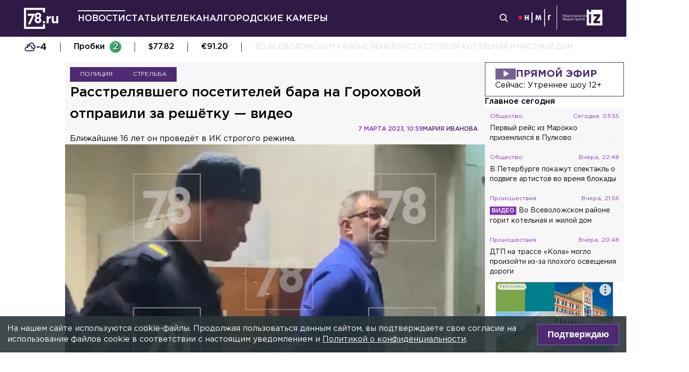

--- FILE ---
content_type: application/javascript; charset=UTF-8
request_url: https://78.ru/_next/static/chunks/930-19aca64fd7e36bb6.js
body_size: 21624
content:
"use strict";(self.webpackChunk_N_E=self.webpackChunk_N_E||[]).push([[930],{88388:function(e,t,n){n.d(t,{Wq:function(){return k},ht:function(){return T}});var a='input:not([inert]),select:not([inert]),textarea:not([inert]),a[href]:not([inert]),button:not([inert]),[tabindex]:not(slot):not([inert]),audio[controls]:not([inert]),video[controls]:not([inert]),[contenteditable]:not([contenteditable="false"]):not([inert]),details>summary:first-of-type:not([inert]),details:not([inert])',l="undefined"==typeof Element,o=l?function(){}:Element.prototype.matches||Element.prototype.msMatchesSelector||Element.prototype.webkitMatchesSelector,r=!l&&Element.prototype.getRootNode?function(e){var t;return null==e?void 0:null===(t=e.getRootNode)||void 0===t?void 0:t.call(e)}:function(e){return null==e?void 0:e.ownerDocument},i=function e(t,n){void 0===n&&(n=!0);var a,l=null==t?void 0:null===(a=t.getAttribute)||void 0===a?void 0:a.call(t,"inert");return""===l||"true"===l||n&&t&&e(t.parentNode)},s=function(e){var t,n=null==e?void 0:null===(t=e.getAttribute)||void 0===t?void 0:t.call(e,"contenteditable");return""===n||"true"===n},c=function(e,t,n){if(i(e))return[];var l=Array.prototype.slice.apply(e.querySelectorAll(a));return t&&o.call(e,a)&&l.unshift(e),l=l.filter(n)},d=function e(t,n,l){for(var r=[],s=Array.from(t);s.length;){var c=s.shift();if(!i(c,!1)){if("SLOT"===c.tagName){var d=c.assignedElements(),u=e(d.length?d:c.children,!0,l);l.flatten?r.push.apply(r,u):r.push({scopeParent:c,candidates:u})}else{o.call(c,a)&&l.filter(c)&&(n||!t.includes(c))&&r.push(c);var m=c.shadowRoot||"function"==typeof l.getShadowRoot&&l.getShadowRoot(c),h=!i(m,!1)&&(!l.shadowRootFilter||l.shadowRootFilter(c));if(m&&h){var f=e(!0===m?c.children:m.children,!0,l);l.flatten?r.push.apply(r,f):r.push({scopeParent:c,candidates:f})}else s.unshift.apply(s,c.children)}}}return r},u=function(e){return!isNaN(parseInt(e.getAttribute("tabindex"),10))},m=function(e){if(!e)throw Error("No node provided");return e.tabIndex<0&&(/^(AUDIO|VIDEO|DETAILS)$/.test(e.tagName)||s(e))&&!u(e)?0:e.tabIndex},h=function(e,t){var n=m(e);return n<0&&t&&!u(e)?0:n},f=function(e,t){return e.tabIndex===t.tabIndex?e.documentOrder-t.documentOrder:e.tabIndex-t.tabIndex},v=function(e){return"INPUT"===e.tagName},p=function(e,t){for(var n=0;n<e.length;n++)if(e[n].checked&&e[n].form===t)return e[n]},y=function(e){if(!e.name)return!0;var t,n=e.form||r(e),a=function(e){return n.querySelectorAll('input[type="radio"][name="'+e+'"]')};if("undefined"!=typeof window&&void 0!==window.CSS&&"function"==typeof window.CSS.escape)t=a(window.CSS.escape(e.name));else try{t=a(e.name)}catch(e){return console.error("Looks like you have a radio button with a name attribute containing invalid CSS selector characters and need the CSS.escape polyfill: %s",e.message),!1}var l=p(t,e.form);return!l||l===e},g=function(e){var t,n,a,l,o,i,s,c=e&&r(e),d=null===(t=c)||void 0===t?void 0:t.host,u=!1;if(c&&c!==e)for(u=!!(null!==(n=d)&&void 0!==n&&null!==(a=n.ownerDocument)&&void 0!==a&&a.contains(d)||null!=e&&null!==(l=e.ownerDocument)&&void 0!==l&&l.contains(e));!u&&d;)u=!!(null!==(i=d=null===(o=c=r(d))||void 0===o?void 0:o.host)&&void 0!==i&&null!==(s=i.ownerDocument)&&void 0!==s&&s.contains(d));return u},x=function(e){var t=e.getBoundingClientRect(),n=t.width,a=t.height;return 0===n&&0===a},b=function(e,t){var n=t.displayCheck,a=t.getShadowRoot;if("hidden"===getComputedStyle(e).visibility)return!0;var l=o.call(e,"details>summary:first-of-type")?e.parentElement:e;if(o.call(l,"details:not([open]) *"))return!0;if(n&&"full"!==n&&"legacy-full"!==n){if("non-zero-area"===n)return x(e)}else{if("function"==typeof a){for(var i=e;e;){var s=e.parentElement,c=r(e);if(s&&!s.shadowRoot&&!0===a(s))return x(e);e=e.assignedSlot?e.assignedSlot:s||c===e.ownerDocument?s:c.host}e=i}if(g(e))return!e.getClientRects().length;if("legacy-full"!==n)return!0}return!1},w=function(e){if(/^(INPUT|BUTTON|SELECT|TEXTAREA)$/.test(e.tagName))for(var t=e.parentElement;t;){if("FIELDSET"===t.tagName&&t.disabled){for(var n=0;n<t.children.length;n++){var a=t.children.item(n);if("LEGEND"===a.tagName)return!!o.call(t,"fieldset[disabled] *")||!a.contains(e)}return!0}t=t.parentElement}return!1},M=function(e,t){var n,a,l;return!(v(n=t)&&"radio"===n.type&&!y(n)||0>m(t))&&(a=e,!((l=t).disabled||i(l)||v(l)&&"hidden"===l.type||b(l,a)||"DETAILS"===l.tagName&&Array.prototype.slice.apply(l.children).some(function(e){return"SUMMARY"===e.tagName})||w(l)))},D=function(e){var t=parseInt(e.getAttribute("tabindex"),10);return!!isNaN(t)||t>=0},E=function e(t){var n=[],a=[];return t.forEach(function(t,l){var o=!!t.scopeParent,r=o?t.scopeParent:t,i=h(r,o),s=o?e(t.candidates):r;0===i?o?n.push.apply(n,s):n.push(r):a.push({documentOrder:l,tabIndex:i,item:t,isScope:o,content:s})}),a.sort(f).reduce(function(e,t){return t.isScope?e.push.apply(e,t.content):e.push(t.content),e},[]).concat(n)},T=function(e,t){return E((t=t||{}).getShadowRoot?d([e],t.includeContainer,{filter:M.bind(null,t),flatten:!1,getShadowRoot:t.getShadowRoot,shadowRootFilter:D}):c(e,t.includeContainer,M.bind(null,t)))},k=function(e,t){if(t=t||{},!e)throw Error("No node provided");return!1!==o.call(e,a)&&M(t,e)}},83479:function(e,t,n){n.d(t,{cv:function(){return O},uY:function(){return _},YF:function(){return I}});let a=Math.min,l=Math.max,o=Math.round,r=e=>({x:e,y:e});function i(e,t){return"function"==typeof e?e(t):e}function s(e){return e.split("-")[0]}function c(e){return e.split("-")[1]}function d(e){return"x"===e?"y":"x"}function u(e){return["top","bottom"].includes(s(e))?"y":"x"}function m(e){let{x:t,y:n,width:a,height:l}=e;return{width:a,height:l,top:n,left:t,right:t+a,bottom:n+l,x:t,y:n}}function h(e,t,n){let a,{reference:l,floating:o}=e,r=u(t),i=d(u(t)),m="y"===i?"height":"width",h=s(t),f="y"===r,v=l.x+l.width/2-o.width/2,p=l.y+l.height/2-o.height/2,y=l[m]/2-o[m]/2;switch(h){case"top":a={x:v,y:l.y-o.height};break;case"bottom":a={x:v,y:l.y+l.height};break;case"right":a={x:l.x+l.width,y:p};break;case"left":a={x:l.x-o.width,y:p};break;default:a={x:l.x,y:l.y}}switch(c(t)){case"start":a[i]-=y*(n&&f?-1:1);break;case"end":a[i]+=y*(n&&f?-1:1)}return a}let f=async(e,t,n)=>{let{placement:a="bottom",strategy:l="absolute",middleware:o=[],platform:r}=n,i=o.filter(Boolean),s=await (null==r.isRTL?void 0:r.isRTL(t)),c=await r.getElementRects({reference:e,floating:t,strategy:l}),{x:d,y:u}=h(c,a,s),m=a,f={},v=0;for(let n=0;n<i.length;n++){let{name:o,fn:p}=i[n],{x:y,y:g,data:x,reset:b}=await p({x:d,y:u,initialPlacement:a,placement:m,strategy:l,middlewareData:f,rects:c,platform:r,elements:{reference:e,floating:t}});d=null!=y?y:d,u=null!=g?g:u,f={...f,[o]:{...f[o],...x}},b&&v<=50&&(v++,"object"==typeof b&&(b.placement&&(m=b.placement),b.rects&&(c=!0===b.rects?await r.getElementRects({reference:e,floating:t,strategy:l}):b.rects),{x:d,y:u}=h(c,m,s)),n=-1)}return{x:d,y:u,placement:m,strategy:l,middlewareData:f}};async function v(e,t){var n;void 0===t&&(t={});let{x:a,y:l,platform:o,rects:r,elements:s,strategy:c}=e,{boundary:d="clippingAncestors",rootBoundary:u="viewport",elementContext:h="floating",altBoundary:f=!1,padding:v=0}=i(t,e),p="number"!=typeof v?{top:0,right:0,bottom:0,left:0,...v}:{top:v,right:v,bottom:v,left:v},y=s[f?"floating"===h?"reference":"floating":h],g=m(await o.getClippingRect({element:null==(n=await (null==o.isElement?void 0:o.isElement(y)))||n?y:y.contextElement||await (null==o.getDocumentElement?void 0:o.getDocumentElement(s.floating)),boundary:d,rootBoundary:u,strategy:c})),x="floating"===h?{x:a,y:l,width:r.floating.width,height:r.floating.height}:r.reference,b=await (null==o.getOffsetParent?void 0:o.getOffsetParent(s.floating)),w=await (null==o.isElement?void 0:o.isElement(b))&&await (null==o.getScale?void 0:o.getScale(b))||{x:1,y:1},M=m(o.convertOffsetParentRelativeRectToViewportRelativeRect?await o.convertOffsetParentRelativeRectToViewportRelativeRect({elements:s,rect:x,offsetParent:b,strategy:c}):x);return{top:(g.top-M.top+p.top)/w.y,bottom:(M.bottom-g.bottom+p.bottom)/w.y,left:(g.left-M.left+p.left)/w.x,right:(M.right-g.right+p.right)/w.x}}async function p(e,t){let{placement:n,platform:a,elements:l}=e,o=await (null==a.isRTL?void 0:a.isRTL(l.floating)),r=s(n),d=c(n),m="y"===u(n),h=["left","top"].includes(r)?-1:1,f=o&&m?-1:1,v=i(t,e),{mainAxis:p,crossAxis:y,alignmentAxis:g}="number"==typeof v?{mainAxis:v,crossAxis:0,alignmentAxis:null}:{mainAxis:v.mainAxis||0,crossAxis:v.crossAxis||0,alignmentAxis:v.alignmentAxis};return d&&"number"==typeof g&&(y="end"===d?-1*g:g),m?{x:y*f,y:p*h}:{x:p*h,y:y*f}}var y=n(37317);function g(e){let t=(0,y.Dx)(e),n=parseFloat(t.width)||0,a=parseFloat(t.height)||0,l=(0,y.Re)(e),r=l?e.offsetWidth:n,i=l?e.offsetHeight:a,s=o(n)!==r||o(a)!==i;return s&&(n=r,a=i),{width:n,height:a,$:s}}function x(e){return(0,y.kK)(e)?e:e.contextElement}function b(e){let t=x(e);if(!(0,y.Re)(t))return r(1);let n=t.getBoundingClientRect(),{width:a,height:l,$:i}=g(t),s=(i?o(n.width):n.width)/a,c=(i?o(n.height):n.height)/l;return s&&Number.isFinite(s)||(s=1),c&&Number.isFinite(c)||(c=1),{x:s,y:c}}let w=r(0);function M(e){let t=(0,y.Jj)(e);return(0,y.Pf)()&&t.visualViewport?{x:t.visualViewport.offsetLeft,y:t.visualViewport.offsetTop}:w}function D(e,t,n,a){var l;void 0===t&&(t=!1),void 0===n&&(n=!1);let o=e.getBoundingClientRect(),i=x(e),s=r(1);t&&(a?(0,y.kK)(a)&&(s=b(a)):s=b(e));let c=(void 0===(l=n)&&(l=!1),a&&(!l||a===(0,y.Jj)(i))&&l)?M(i):r(0),d=(o.left+c.x)/s.x,u=(o.top+c.y)/s.y,h=o.width/s.x,f=o.height/s.y;if(i){let e=(0,y.Jj)(i),t=a&&(0,y.kK)(a)?(0,y.Jj)(a):a,n=e,l=(0,y.wK)(n);for(;l&&a&&t!==n;){let e=b(l),t=l.getBoundingClientRect(),a=(0,y.Dx)(l),o=t.left+(l.clientLeft+parseFloat(a.paddingLeft))*e.x,r=t.top+(l.clientTop+parseFloat(a.paddingTop))*e.y;d*=e.x,u*=e.y,h*=e.x,f*=e.y,d+=o,u+=r,n=(0,y.Jj)(l),l=(0,y.wK)(n)}}return m({width:h,height:f,x:d,y:u})}function E(e,t){let n=(0,y.Lw)(e).scrollLeft;return t?t.left+n:D((0,y.tF)(e)).left+n}function T(e,t,n){void 0===n&&(n=!1);let a=e.getBoundingClientRect();return{x:a.left+t.scrollLeft-(n?0:E(e,a)),y:a.top+t.scrollTop}}function k(e,t,n){let a;if("viewport"===t)a=function(e,t){let n=(0,y.Jj)(e),a=(0,y.tF)(e),l=n.visualViewport,o=a.clientWidth,r=a.clientHeight,i=0,s=0;if(l){o=l.width,r=l.height;let e=(0,y.Pf)();(!e||e&&"fixed"===t)&&(i=l.offsetLeft,s=l.offsetTop)}return{width:o,height:r,x:i,y:s}}(e,n);else if("document"===t)a=function(e){let t=(0,y.tF)(e),n=(0,y.Lw)(e),a=e.ownerDocument.body,o=l(t.scrollWidth,t.clientWidth,a.scrollWidth,a.clientWidth),r=l(t.scrollHeight,t.clientHeight,a.scrollHeight,a.clientHeight),i=-n.scrollLeft+E(e),s=-n.scrollTop;return"rtl"===(0,y.Dx)(a).direction&&(i+=l(t.clientWidth,a.clientWidth)-o),{width:o,height:r,x:i,y:s}}((0,y.tF)(e));else if((0,y.kK)(t))a=function(e,t){let n=D(e,!0,"fixed"===t),a=n.top+e.clientTop,l=n.left+e.clientLeft,o=(0,y.Re)(e)?b(e):r(1),i=e.clientWidth*o.x;return{width:i,height:e.clientHeight*o.y,x:l*o.x,y:a*o.y}}(t,n);else{let n=M(e);a={x:t.x-n.x,y:t.y-n.y,width:t.width,height:t.height}}return m(a)}function S(e){return"static"===(0,y.Dx)(e).position}function A(e,t){if(!(0,y.Re)(e)||"fixed"===(0,y.Dx)(e).position)return null;if(t)return t(e);let n=e.offsetParent;return(0,y.tF)(e)===n&&(n=n.ownerDocument.body),n}function C(e,t){let n=(0,y.Jj)(e);if((0,y.tR)(e))return n;if(!(0,y.Re)(e)){let t=(0,y.Ow)(e);for(;t&&!(0,y.Py)(t);){if((0,y.kK)(t)&&!S(t))return t;t=(0,y.Ow)(t)}return n}let a=A(e,t);for(;a&&(0,y.Ze)(a)&&S(a);)a=A(a,t);return a&&(0,y.Py)(a)&&S(a)&&!(0,y.hT)(a)?n:a||(0,y.gQ)(e)||n}let $=async function(e){let t=this.getOffsetParent||C,n=this.getDimensions,a=await n(e.floating);return{reference:function(e,t,n){let a=(0,y.Re)(t),l=(0,y.tF)(t),o="fixed"===n,i=D(e,!0,o,t),s={scrollLeft:0,scrollTop:0},c=r(0);if(a||!a&&!o){if(("body"!==(0,y.wk)(t)||(0,y.ao)(l))&&(s=(0,y.Lw)(t)),a){let e=D(t,!0,o,t);c.x=e.x+t.clientLeft,c.y=e.y+t.clientTop}else l&&(c.x=E(l))}let d=!l||a||o?r(0):T(l,s);return{x:i.left+s.scrollLeft-c.x-d.x,y:i.top+s.scrollTop-c.y-d.y,width:i.width,height:i.height}}(e.reference,await t(e.floating),e.strategy),floating:{x:0,y:0,width:a.width,height:a.height}}},L={convertOffsetParentRelativeRectToViewportRelativeRect:function(e){let{elements:t,rect:n,offsetParent:a,strategy:l}=e,o="fixed"===l,i=(0,y.tF)(a),s=!!t&&(0,y.tR)(t.floating);if(a===i||s&&o)return n;let c={scrollLeft:0,scrollTop:0},d=r(1),u=r(0),m=(0,y.Re)(a);if((m||!m&&!o)&&(("body"!==(0,y.wk)(a)||(0,y.ao)(i))&&(c=(0,y.Lw)(a)),(0,y.Re)(a))){let e=D(a);d=b(a),u.x=e.x+a.clientLeft,u.y=e.y+a.clientTop}let h=!i||m||o?r(0):T(i,c,!0);return{width:n.width*d.x,height:n.height*d.y,x:n.x*d.x-c.scrollLeft*d.x+u.x+h.x,y:n.y*d.y-c.scrollTop*d.y+u.y+h.y}},getDocumentElement:y.tF,getClippingRect:function(e){let{element:t,boundary:n,rootBoundary:o,strategy:r}=e,i=[..."clippingAncestors"===n?(0,y.tR)(t)?[]:function(e,t){let n=t.get(e);if(n)return n;let a=(0,y.Kx)(e,[],!1).filter(e=>(0,y.kK)(e)&&"body"!==(0,y.wk)(e)),l=null,o="fixed"===(0,y.Dx)(e).position,r=o?(0,y.Ow)(e):e;for(;(0,y.kK)(r)&&!(0,y.Py)(r);){let t=(0,y.Dx)(r),n=(0,y.hT)(r);n||"fixed"!==t.position||(l=null),(o?!n&&!l:!n&&"static"===t.position&&!!l&&["absolute","fixed"].includes(l.position)||(0,y.ao)(r)&&!n&&function e(t,n){let a=(0,y.Ow)(t);return!(a===n||!(0,y.kK)(a)||(0,y.Py)(a))&&("fixed"===(0,y.Dx)(a).position||e(a,n))}(e,r))?a=a.filter(e=>e!==r):l=t,r=(0,y.Ow)(r)}return t.set(e,a),a}(t,this._c):[].concat(n),o],s=i[0],c=i.reduce((e,n)=>{let o=k(t,n,r);return e.top=l(o.top,e.top),e.right=a(o.right,e.right),e.bottom=a(o.bottom,e.bottom),e.left=l(o.left,e.left),e},k(t,s,r));return{width:c.right-c.left,height:c.bottom-c.top,x:c.left,y:c.top}},getOffsetParent:C,getElementRects:$,getClientRects:function(e){return Array.from(e.getClientRects())},getDimensions:function(e){let{width:t,height:n}=g(e);return{width:t,height:n}},getScale:b,isElement:y.kK,isRTL:function(e){return"rtl"===(0,y.Dx)(e).direction}},N=(e,t,n)=>{let a=new Map,l={platform:L,...n},o={...l.platform,_c:a};return f(e,t,{...l,platform:o})};var Y=n(67294),R=n(73935),P="undefined"!=typeof document?Y.useLayoutEffect:Y.useEffect;function H(e,t){let n,a,l;if(e===t)return!0;if(typeof e!=typeof t)return!1;if("function"==typeof e&&e.toString()===t.toString())return!0;if(e&&t&&"object"==typeof e){if(Array.isArray(e)){if((n=e.length)!==t.length)return!1;for(a=n;0!=a--;)if(!H(e[a],t[a]))return!1;return!0}if((n=(l=Object.keys(e)).length)!==Object.keys(t).length)return!1;for(a=n;0!=a--;)if(!({}).hasOwnProperty.call(t,l[a]))return!1;for(a=n;0!=a--;){let n=l[a];if(("_owner"!==n||!e.$$typeof)&&!H(e[n],t[n]))return!1}return!0}return e!=e&&t!=t}function W(e){return"undefined"==typeof window?1:(e.ownerDocument.defaultView||window).devicePixelRatio||1}function F(e,t){let n=W(e);return Math.round(t*n)/n}function q(e){let t=Y.useRef(e);return P(()=>{t.current=e}),t}function I(e){void 0===e&&(e={});let{placement:t="bottom",strategy:n="absolute",middleware:a=[],platform:l,elements:{reference:o,floating:r}={},transform:i=!0,whileElementsMounted:s,open:c}=e,[d,u]=Y.useState({x:0,y:0,strategy:n,placement:t,middlewareData:{},isPositioned:!1}),[m,h]=Y.useState(a);H(m,a)||h(a);let[f,v]=Y.useState(null),[p,y]=Y.useState(null),g=Y.useCallback(e=>{e!==M.current&&(M.current=e,v(e))},[]),x=Y.useCallback(e=>{e!==D.current&&(D.current=e,y(e))},[]),b=o||f,w=r||p,M=Y.useRef(null),D=Y.useRef(null),E=Y.useRef(d),T=null!=s,k=q(s),S=q(l),A=q(c),C=Y.useCallback(()=>{if(!M.current||!D.current)return;let e={placement:t,strategy:n,middleware:m};S.current&&(e.platform=S.current),N(M.current,D.current,e).then(e=>{let t={...e,isPositioned:!1!==A.current};$.current&&!H(E.current,t)&&(E.current=t,R.flushSync(()=>{u(t)}))})},[m,t,n,S,A]);P(()=>{!1===c&&E.current.isPositioned&&(E.current.isPositioned=!1,u(e=>({...e,isPositioned:!1})))},[c]);let $=Y.useRef(!1);P(()=>($.current=!0,()=>{$.current=!1}),[]),P(()=>{if(b&&(M.current=b),w&&(D.current=w),b&&w){if(k.current)return k.current(b,w,C);C()}},[b,w,C,k,T]);let L=Y.useMemo(()=>({reference:M,floating:D,setReference:g,setFloating:x}),[g,x]),I=Y.useMemo(()=>({reference:b,floating:w}),[b,w]),O=Y.useMemo(()=>{let e={position:n,left:0,top:0};if(!I.floating)return e;let t=F(I.floating,d.x),a=F(I.floating,d.y);return i?{...e,transform:"translate("+t+"px, "+a+"px)",...W(I.floating)>=1.5&&{willChange:"transform"}}:{position:n,left:t,top:a}},[n,i,I.floating,d.x,d.y]);return Y.useMemo(()=>({...d,update:C,refs:L,elements:I,floatingStyles:O}),[d,C,L,I,O])}let O=(e,t)=>{var n;return{...(void 0===(n=e)&&(n=0),{name:"offset",options:n,async fn(e){var t,a;let{x:l,y:o,placement:r,middlewareData:i}=e,s=await p(e,n);return r===(null==(t=i.offset)?void 0:t.placement)&&null!=(a=i.arrow)&&a.alignmentOffset?{}:{x:l+s.x,y:o+s.y,data:{...s,placement:r}}}}),options:[e,t]}},_=(e,t)=>{var n;return{...(void 0===(n=e)&&(n={}),{name:"shift",options:n,async fn(e){let{x:t,y:o,placement:r}=e,{mainAxis:c=!0,crossAxis:m=!1,limiter:h={fn:e=>{let{x:t,y:n}=e;return{x:t,y:n}}},...f}=i(n,e),p={x:t,y:o},y=await v(e,f),g=u(s(r)),x=d(g),b=p[x],w=p[g];if(c){let e="y"===x?"top":"left",t="y"===x?"bottom":"right",n=b+y[e],o=b-y[t];b=l(n,a(b,o))}if(m){let e="y"===g?"top":"left",t="y"===g?"bottom":"right",n=w+y[e],o=w-y[t];w=l(n,a(w,o))}let M=h.fn({...e,[x]:b,[g]:w});return{...M,data:{x:M.x-t,y:M.y-o,enabled:{[x]:c,[g]:m}}}}}),options:[e,t]}}},97145:function(e,t,n){n.d(t,{AW:function(){return l},G6:function(){return c},Ie:function(){return x},MM:function(){return m},Me:function(){return f},Pe:function(){return v},U9:function(){return p},Zj:function(){return i},cr:function(){return s},ex:function(){return h},j7:function(){return y},p7:function(){return g},r:function(){return u},r3:function(){return o}});var a=n(37317);function l(e){let t=e.activeElement;for(;(null==(n=t)||null==(n=n.shadowRoot)?void 0:n.activeElement)!=null;){var n;t=t.shadowRoot.activeElement}return t}function o(e,t){if(!e||!t)return!1;let n=null==t.getRootNode?void 0:t.getRootNode();if(e.contains(t))return!0;if(n&&(0,a.Zq)(n)){let n=t;for(;n;){if(e===n)return!0;n=n.parentNode||n.host}}return!1}function r(){let e=navigator.userAgentData;return e&&Array.isArray(e.brands)?e.brands.map(e=>{let{brand:t,version:n}=e;return t+"/"+n}).join(" "):navigator.userAgent}function i(e){return 0===e.mozInputSource&&!!e.isTrusted||(d()&&e.pointerType?"click"===e.type&&1===e.buttons:0===e.detail&&!e.pointerType)}function s(e){return!r().includes("jsdom/")&&(!d()&&0===e.width&&0===e.height||d()&&1===e.width&&1===e.height&&0===e.pressure&&0===e.detail&&"mouse"===e.pointerType||e.width<1&&e.height<1&&0===e.pressure&&0===e.detail&&"touch"===e.pointerType)}function c(){return/apple/i.test(navigator.vendor)}function d(){let e=/android/i;return e.test(function(){let e=navigator.userAgentData;return null!=e&&e.platform?e.platform:navigator.platform}())||e.test(r())}function u(e,t){let n=["mouse","pen"];return t||n.push("",void 0),n.includes(e)}function m(e){return"nativeEvent"in e}function h(e){return e.matches("html,body")}function f(e){return(null==e?void 0:e.ownerDocument)||document}function v(e,t){return null!=t&&("composedPath"in e?e.composedPath().includes(t):null!=e.target&&t.contains(e.target))}function p(e){return"composedPath"in e?e.composedPath()[0]:e.target}function y(e){return(0,a.Re)(e)&&e.matches("input:not([type='hidden']):not([disabled]),[contenteditable]:not([contenteditable='false']),textarea:not([disabled])")}function g(e){e.preventDefault(),e.stopPropagation()}function x(e){return!!e&&"combobox"===e.getAttribute("role")&&y(e)}},37317:function(e,t,n){function a(){return"undefined"!=typeof window}function l(e){return i(e)?(e.nodeName||"").toLowerCase():"#document"}function o(e){var t;return(null==e||null==(t=e.ownerDocument)?void 0:t.defaultView)||window}function r(e){var t;return null==(t=(i(e)?e.ownerDocument:e.document)||window.document)?void 0:t.documentElement}function i(e){return!!a()&&(e instanceof Node||e instanceof o(e).Node)}function s(e){return!!a()&&(e instanceof Element||e instanceof o(e).Element)}function c(e){return!!a()&&(e instanceof HTMLElement||e instanceof o(e).HTMLElement)}function d(e){return!!a()&&"undefined"!=typeof ShadowRoot&&(e instanceof ShadowRoot||e instanceof o(e).ShadowRoot)}function u(e){let{overflow:t,overflowX:n,overflowY:a,display:l}=g(e);return/auto|scroll|overlay|hidden|clip/.test(t+a+n)&&!["inline","contents"].includes(l)}function m(e){return["table","td","th"].includes(l(e))}function h(e){return[":popover-open",":modal"].some(t=>{try{return e.matches(t)}catch(e){return!1}})}function f(e){let t=p(),n=s(e)?g(e):e;return"none"!==n.transform||"none"!==n.perspective||!!n.containerType&&"normal"!==n.containerType||!t&&!!n.backdropFilter&&"none"!==n.backdropFilter||!t&&!!n.filter&&"none"!==n.filter||["transform","perspective","filter"].some(e=>(n.willChange||"").includes(e))||["paint","layout","strict","content"].some(e=>(n.contain||"").includes(e))}function v(e){let t=b(e);for(;c(t)&&!y(t);){if(f(t))return t;if(h(t))break;t=b(t)}return null}function p(){return"undefined"!=typeof CSS&&!!CSS.supports&&CSS.supports("-webkit-backdrop-filter","none")}function y(e){return["html","body","#document"].includes(l(e))}function g(e){return o(e).getComputedStyle(e)}function x(e){return s(e)?{scrollLeft:e.scrollLeft,scrollTop:e.scrollTop}:{scrollLeft:e.scrollX,scrollTop:e.scrollY}}function b(e){if("html"===l(e))return e;let t=e.assignedSlot||e.parentNode||d(e)&&e.host||r(e);return d(t)?t.host:t}function w(e){return e.parent&&Object.getPrototypeOf(e.parent)?e.frameElement:null}n.d(t,{Dx:function(){return g},Jj:function(){return o},Kx:function(){return function e(t,n,a){var l;void 0===n&&(n=[]),void 0===a&&(a=!0);let r=function e(t){let n=b(t);return y(n)?t.ownerDocument?t.ownerDocument.body:t.body:c(n)&&u(n)?n:e(n)}(t),i=r===(null==(l=t.ownerDocument)?void 0:l.body),s=o(r);if(i){let t=w(s);return n.concat(s,s.visualViewport||[],u(r)?r:[],t&&a?e(t):[])}return n.concat(r,e(r,[],a))}},Lw:function(){return x},Ow:function(){return b},Pf:function(){return p},Py:function(){return y},Re:function(){return c},Ze:function(){return m},Zq:function(){return d},ao:function(){return u},gQ:function(){return v},hT:function(){return f},kK:function(){return s},tF:function(){return r},tR:function(){return h},wK:function(){return w},wk:function(){return l}})},91903:function(e,t,n){n.d(t,{f:function(){return ty}});var a=Object.defineProperty,l=Object.defineProperties,o=Object.getOwnPropertyDescriptors,r=Object.getOwnPropertySymbols,i=Object.prototype.hasOwnProperty,s=Object.prototype.propertyIsEnumerable,c=(e,t,n)=>t in e?a(e,t,{enumerable:!0,configurable:!0,writable:!0,value:n}):e[t]=n,d=(e,t)=>{for(var n in t||(t={}))i.call(t,n)&&c(e,n,t[n]);if(r)for(var n of r(t))s.call(t,n)&&c(e,n,t[n]);return e},u=(e,t)=>l(e,o(t)),m=(e,t,n)=>(c(e,"symbol"!=typeof t?t+"":t,n),n);let h={notFoundSelector:e=>`${e} is not found, check the first argument passed to new Calendar.`,notInit:'The calendar has not been initialized, please initialize it using the "init()" method first.',notLocale:"You specified an incorrect language label or did not specify the required number of values ​​for \xablocale.weekdays\xbb or \xablocale.months\xbb.",incorrectTime:"The value of the time property can be: false, 12 or 24.",incorrectMonthsCount:"For the \xabmultiple\xbb calendar type, the \xabdisplayMonthsCount\xbb parameter can have a value from 2 to 12, and for all others it cannot be greater than 1."},f=(e,t,n)=>{e.context[t]=n},v=e=>{var t,n,a,l,o;if(!e.context.isInit)throw Error(h.notInit);e.inputMode?(null==(t=e.context.mainElement.parentElement)||t.removeChild(e.context.mainElement),null==(a=null==(n=e.context.inputElement)?void 0:n.replaceWith)||a.call(n,e.context.originalElement),f(e,"inputElement",void 0)):null==(o=(l=e.context.mainElement).replaceWith)||o.call(l,e.context.originalElement),f(e,"mainElement",e.context.originalElement),e.onDestroy&&e.onDestroy(e)},p=e=>{e.context.currentType&&(e.context.mainElement.dataset.vcCalendarHidden="",e.onHide&&e.onHide(e))};function y(e){if(!e||!e.getBoundingClientRect)return{top:0,bottom:0,left:0,right:0};let t=e.getBoundingClientRect(),n=document.documentElement;return{bottom:t.bottom,right:t.right,top:t.top+window.scrollY-n.clientTop,left:t.left+window.scrollX-n.clientLeft}}function g(){return{vw:Math.max(document.documentElement.clientWidth||0,window.innerWidth||0),vh:Math.max(document.documentElement.clientHeight||0,window.innerHeight||0)}}function x(e,t,n=5){let a={top:!0,bottom:!0,left:!0,right:!0},l=[];if(!t||!e)return{canShow:a,parentPositions:l};let{bottom:o,top:r}=function(e){let{top:t,left:n}={left:window.scrollX||document.documentElement.scrollLeft||0,top:window.scrollY||document.documentElement.scrollTop||0},{top:a,left:l}=y(e),{vh:o,vw:r}=g(),i=a-t,s=l-n;return{top:i,bottom:o-(i+e.clientHeight),left:s,right:r-(s+e.clientWidth)}}(e),{top:i,left:s}=y(e),{height:c,width:d}=t.getBoundingClientRect(),{vh:u,vw:m}=g(),h=m/2,f=u/2;return[{condition:i<f,position:"top"},{condition:i>f,position:"bottom"},{condition:s<h,position:"left"},{condition:s>h,position:"right"}].forEach(({condition:e,position:t})=>{e&&l.push(t)}),Object.assign(a,{top:c<=r-n,bottom:c<=o-n,left:d<=s,right:d<=m-s}),{canShow:a,parentPositions:l}}let b=(e,t,n,a)=>{var l;let o=a.querySelector(`[data-vc-date="${t}"]`),r=null==o?void 0:o.querySelector("[data-vc-date-btn]");if(!o||!r||((null==n?void 0:n.modifier)&&r.classList.add(...n.modifier.trim().split(" ")),!(null==n?void 0:n.html)))return;let i=document.createElement("div");i.className=e.styles.datePopup,i.dataset.vcDatePopup="",i.innerHTML=e.sanitizerHTML(n.html),r.ariaExpanded="true",r.ariaLabel=`${r.ariaLabel}, ${null==(l=null==i?void 0:i.textContent)?void 0:l.replace(/^\s+|\s+(?=\s)|\s+$/g,"").replace(/&nbsp;/g," ")}`,o.appendChild(i),requestAnimationFrame(()=>{if(!i)return;let{canShow:e}=x(o,i),t=e.bottom?o.offsetHeight:-i.offsetHeight,n=e.left&&!e.right?o.offsetWidth-i.offsetWidth/2:!e.left&&e.right?i.offsetWidth/2:0;Object.assign(i.style,{left:`${n}px`,top:`${t}px`})})},w=(e,t)=>{var n;e.popups&&(null==(n=Object.entries(e.popups))||n.forEach(([n,a])=>b(e,n,a,t)))},M=e=>new Date(`${e}T00:00:00`),D=e=>`${e.getFullYear()}-${String(e.getMonth()+1).padStart(2,"0")}-${String(e.getDate()).padStart(2,"0")}`,E=e=>e.reduce((e,t)=>{if(t instanceof Date||"number"==typeof t){let n=t instanceof Date?t:new Date(t);e.push(n.toISOString().substring(0,10))}else t.match(/^(\d{4}-\d{2}-\d{2})$/g)?e.push(t):t.replace(/(\d{4}-\d{2}-\d{2}).*?(\d{4}-\d{2}-\d{2})/g,(t,n,a)=>{let l=M(n),o=M(a),r=new Date(l.getTime());for(;r<=o;r.setDate(r.getDate()+1))e.push(D(r));return t});return e},[]),T=(e,t,n,a="")=>{t?e.setAttribute(n,a):e.getAttribute(n)===a&&e.removeAttribute(n)},k=(e,t,n,a,l,o,r)=>{var i,s,c,d;let u=M(e.context.displayDateMin)>M(o)||M(e.context.displayDateMax)<M(o)||(null==(i=e.context.disableDates)?void 0:i.includes(o))||!e.selectionMonthsMode&&"current"!==r||!e.selectionYearsMode&&M(o).getFullYear()!==t;if(T(n,u,"data-vc-date-disabled"),a&&T(a,u,"aria-disabled","true"),a&&T(a,u,"tabindex","-1"),T(n,!e.disableToday&&e.context.dateToday===o,"data-vc-date-today"),T(n,!e.disableToday&&e.context.dateToday===o,"aria-current","date"),T(n,null==(s=e.selectedWeekends)?void 0:s.includes(l),"data-vc-date-weekend"),T(n,((null==(c=e.selectedHolidays)?void 0:c[0])?E(e.selectedHolidays):[]).includes(o),"data-vc-date-holiday"),(null==(d=e.context.selectedDates)?void 0:d.includes(o))?(n.setAttribute("data-vc-date-selected",""),a&&a.setAttribute("aria-selected","true"),e.context.selectedDates.length>1&&"multiple-ranged"===e.selectionDatesMode&&(e.context.selectedDates[0]===o&&n.setAttribute("data-vc-date-selected","first"),e.context.selectedDates[e.context.selectedDates.length-1]===o&&n.setAttribute("data-vc-date-selected","last"),e.context.selectedDates[0]!==o&&e.context.selectedDates[e.context.selectedDates.length-1]!==o&&n.setAttribute("data-vc-date-selected","middle"))):n.hasAttribute("data-vc-date-selected")&&(n.removeAttribute("data-vc-date-selected"),a&&a.removeAttribute("aria-selected")),!e.context.disableDates.includes(o)&&e.enableEdgeDatesOnly&&e.context.selectedDates.length>1&&"multiple-ranged"===e.selectionDatesMode){let t=M(e.context.selectedDates[0]),a=M(e.context.selectedDates[e.context.selectedDates.length-1]),l=M(o);T(n,l>t&&l<a,"data-vc-date-selected","middle")}},S=(e,t,n)=>new Date(`${e}T00:00:00.000Z`).toLocaleString(t,n),A=(e,t)=>{let n=M(e),a=(n.getDay()-t+7)%7;n.setDate(n.getDate()+4-a);let l=new Date(n.getFullYear(),0,1);return{year:n.getFullYear(),week:Math.ceil(((+n-+l)/864e5+1)/7)}},C=(e,t,n)=>{let a=A(n,e.firstWeekday);a&&(t.dataset.vcDateWeekNumber=String(a.week))},$=(e,t,n)=>{var a,l,o,r,i;let s=null==(a=e.disableWeekdays)?void 0:a.includes(n),c=e.disableAllDates&&!!(null==(l=e.context.enableDates)?void 0:l[0]);!s&&!c||(null==(o=e.context.enableDates)?void 0:o.includes(t))||(null==(r=e.context.disableDates)?void 0:r.includes(t))||(e.context.disableDates.push(t),null==(i=e.context.disableDates)||i.sort((e,t)=>+new Date(e)-+new Date(t)))},L=(e,t,n,a,l,o)=>{let r;let i=M(l).getDay(),s="string"==typeof e.locale&&e.locale.length?e.locale:"en",c=document.createElement("div");c.className=e.styles.date,c.dataset.vcDate=l,c.dataset.vcDateMonth=o,c.dataset.vcDateWeekDay=String(i),("current"===o||e.displayDatesOutside)&&((r=document.createElement("button")).className=e.styles.dateBtn,r.type="button",r.role="gridcell",r.ariaLabel=S(l,s,{dateStyle:"long",timeZone:"UTC"}),r.dataset.vcDateBtn="",r.innerText=String(a),c.appendChild(r)),e.enableWeekNumbers&&C(e,c,l),$(e,l,i),k(e,t,c,r,i,l,o),n.appendChild(c),e.onCreateDateEls&&e.onCreateDateEls(e,c)},N=(e,t,n,a,l)=>{for(let o=1;o<=n;o++){let n=new Date(a,l,o);L(e,a,t,o,D(n),"current")}},Y=(e,t,n,a,l,o)=>{let r=o+n,i=7*Math.ceil(r/7)-r,s=l+1===12?a+1:a,c=l+1===12?"01":l+2<10?`0${l+2}`:l+2;for(let n=1;n<=i;n++){let l=n<10?`0${n}`:String(n);L(e,a,t,n,`${s}-${c}-${l}`,"next")}},R=(e,t,n,a,l)=>{let o=new Date(n,a,0).getDate()-(l-1),r=0===a?n-1:n,i=0===a?12:a<10?`0${a}`:a;for(let a=l;a>0;a--,o++)L(e,n,t,o,`${r}-${i}-${o}`,"prev")},P=(e,t,n,a,l)=>{if(!e.enableWeekNumbers)return;a.textContent="";let o=document.createElement("b");o.className=e.styles.weekNumbersTitle,o.innerText="#",o.dataset.vcWeekNumbers="title",a.appendChild(o);let r=document.createElement("div");r.className=e.styles.weekNumbersContent,r.dataset.vcWeekNumbers="content",a.appendChild(r);let i=document.createElement("button");i.type="button",i.className=e.styles.weekNumber;let s=l.querySelectorAll("[data-vc-date]"),c=Math.ceil((t+n)/7);for(let t=0;t<c;t++){let n=A(s[0===t?6:7*t].dataset.vcDate,e.firstWeekday);if(!n)return;let a=i.cloneNode(!0);a.innerText=String(n.week),a.dataset.vcWeekNumber=String(n.week),a.dataset.vcWeekYear=String(n.year),a.role="rowheader",a.ariaLabel=`${n.week}`,r.appendChild(a)}},H=e=>{let t=new Date(e.context.selectedYear,e.context.selectedMonth,1),n=e.context.mainElement.querySelectorAll('[data-vc="dates"]'),a=e.context.mainElement.querySelectorAll('[data-vc-week="numbers"]');n.forEach((n,l)=>{e.selectionDatesMode||(n.dataset.vcDatesDisabled=""),n.textContent="";let o=new Date(t);o.setMonth(o.getMonth()+l);let r=o.getMonth(),i=o.getFullYear(),s=(new Date(i,r,1).getDay()-e.firstWeekday+7)%7,c=new Date(i,r+1,0).getDate();R(e,n,i,r,s),N(e,n,c,i,r),Y(e,n,c,i,r,s),w(e,n),P(e,s,c,a[l],n)})},W=e=>`
  <div class="${e.styles.header}" data-vc="header" role="toolbar" aria-label="${e.labels.navigation}">
    <#ArrowPrev [month] />
    <div class="${e.styles.headerContent}" data-vc-header="content">
      <#Month />
      <#Year />
    </div>
    <#ArrowNext [month] />
  </div>
  <div class="${e.styles.wrapper}" data-vc="wrapper">
    <#WeekNumbers />
    <div class="${e.styles.content}" data-vc="content">
      <#Week />
      <#Dates />
      <#DateRangeTooltip />
    </div>
  </div>
  <#ControlTime />
`,F=e=>`
  <div class="${e.styles.header}" data-vc="header" role="toolbar" aria-label="${e.labels.navigation}">
    <div class="${e.styles.headerContent}" data-vc-header="content">
      <#Month />
      <#Year />
    </div>
  </div>
  <div class="${e.styles.wrapper}" data-vc="wrapper">
    <div class="${e.styles.content}" data-vc="content">
      <#Months />
    </div>
  </div>
`,q=e=>`
  <div class="${e.styles.controls}" data-vc="controls" role="toolbar" aria-label="${e.labels.navigation}">
    <#ArrowPrev [month] />
    <#ArrowNext [month] />
  </div>
  <div class="${e.styles.grid}" data-vc="grid">
    <#Multiple>
      <div class="${e.styles.column}" data-vc="column" role="region">
        <div class="${e.styles.header}" data-vc="header">
          <div class="${e.styles.headerContent}" data-vc-header="content">
            <#Month />
            <#Year />
          </div>
        </div>
        <div class="${e.styles.wrapper}" data-vc="wrapper">
          <#WeekNumbers />
          <div class="${e.styles.content}" data-vc="content">
            <#Week />
            <#Dates />
          </div>
        </div>
      </div>
    <#/Multiple>
    <#DateRangeTooltip />
  </div>
  <#ControlTime />
`,I=e=>`
  <div class="${e.styles.header}" data-vc="header" role="toolbar" aria-label="${e.labels.navigation}">
    <#ArrowPrev [year] />
    <div class="${e.styles.headerContent}" data-vc-header="content">
      <#Month />
      <#Year />
    </div>
    <#ArrowNext [year] />
  </div>
  <div class="${e.styles.wrapper}" data-vc="wrapper">
    <div class="${e.styles.content}" data-vc="content">
      <#Years />
    </div>
  </div>
`,O={ArrowNext:(e,t)=>`<button type="button" class="${e.styles.arrowNext}" data-vc-arrow="next" aria-label="${e.labels.arrowNext[t]}"></button>`,ArrowPrev:(e,t)=>`<button type="button" class="${e.styles.arrowPrev}" data-vc-arrow="prev" aria-label="${e.labels.arrowPrev[t]}"></button>`,ControlTime:e=>e.selectionTimeMode?`<div class="${e.styles.time}" data-vc="time" role="group" aria-label="${e.labels.selectingTime}"></div>`:"",Dates:e=>`<div class="${e.styles.dates}" data-vc="dates" role="grid" aria-live="assertive" aria-label="${e.labels.dates}" ${"multiple"===e.type?"aria-multiselectable":""}></div>`,DateRangeTooltip:e=>e.onCreateDateRangeTooltip?`<div class="${e.styles.dateRangeTooltip}" data-vc-date-range-tooltip="hidden"></div>`:"",Month:e=>`<button type="button" class="${e.styles.month}" data-vc="month"></button>`,Months:e=>`<div class="${e.styles.months}" data-vc="months" role="grid" aria-live="assertive" aria-label="${e.labels.months}"></div>`,Week:e=>`<div class="${e.styles.week}" data-vc="week" role="row" aria-label="${e.labels.week}"></div>`,WeekNumbers:e=>e.enableWeekNumbers?`<div class="${e.styles.weekNumbers}" data-vc-week="numbers" role="row" aria-label="${e.labels.weekNumber}"></div>`:"",Year:e=>`<button type="button" class="${e.styles.year}" data-vc="year"></button>`,Years:e=>`<div class="${e.styles.years}" data-vc="years" role="grid" aria-live="assertive" aria-label="${e.labels.years}"></div>`},_=e=>O[e],K=(e,t)=>t.replace(/[\n\t]/g,"").replace(/<#(?!\/?Multiple)(.*?)>/g,(t,n)=>{let a=(n.match(/\[(.*?)\]/)||[])[1],l=_(n.replace(/[/\s\n\t]|\[(.*?)\]/g,"")),o=l?l(e,null!=a?a:null):"";return e.sanitizerHTML(o)}).replace(/[\n\t]/g,""),j=(e,t)=>t.replace(RegExp("<#Multiple>(.*?)<#\\/Multiple>","gs"),(t,n)=>{let a=Array(e.context.displayMonthsCount).fill(n).join("");return e.sanitizerHTML(a)}).replace(/[\n\t]/g,""),z=(e,t)=>{let n={default:W,month:F,year:I,multiple:q};if(Object.keys(n).forEach(t=>{e.layouts[t].length||(e.layouts[t]=n[t](e))}),e.context.mainElement.className=e.styles.calendar,e.context.mainElement.dataset.vc="calendar",e.context.mainElement.dataset.vcType=e.context.currentType,e.context.mainElement.role="application",e.context.mainElement.tabIndex=0,e.context.mainElement.ariaLabel=e.labels.application,"multiple"!==e.context.currentType){if("multiple"===e.type&&t){let n=e.context.mainElement.querySelector('[data-vc="controls"]'),a=e.context.mainElement.querySelector('[data-vc="grid"]'),l=t.closest('[data-vc="column"]');return n&&e.context.mainElement.removeChild(n),a&&(a.dataset.vcGrid="hidden"),l&&(l.dataset.vcColumn=e.context.currentType),void(l&&(l.innerHTML=e.sanitizerHTML(K(e,e.layouts[e.context.currentType]))))}e.context.mainElement.innerHTML=e.sanitizerHTML(K(e,e.layouts[e.context.currentType]))}else e.context.mainElement.innerHTML=e.sanitizerHTML(j(e,K(e,e.layouts[e.context.currentType])))},U=(e,t,n,a)=>{e.style.visibility=n?"hidden":"",t.style.visibility=a?"hidden":""},B=(e,t,n)=>{let a=M(D(new Date(e.context.selectedYear,e.context.selectedMonth,1))),l=new Date(a.getTime()),o=new Date(a.getTime());l.setMonth(l.getMonth()-e.monthsToSwitch),o.setMonth(o.getMonth()+e.monthsToSwitch);let r=M(e.context.dateMin),i=M(e.context.dateMax);e.selectionYearsMode||(r.setFullYear(a.getFullYear()),i.setFullYear(a.getFullYear())),U(t,n,!e.selectionMonthsMode||l.getFullYear()<r.getFullYear()||l.getFullYear()===r.getFullYear()&&l.getMonth()<r.getMonth(),!e.selectionMonthsMode||o.getFullYear()>i.getFullYear()||o.getFullYear()===i.getFullYear()&&o.getMonth()>i.getMonth())},Z=(e,t,n)=>{let a=M(e.context.dateMin),l=M(e.context.dateMax);U(t,n,!!(a.getFullYear()&&e.context.displayYear-7<=a.getFullYear()),!!(l.getFullYear()&&e.context.displayYear+7>=l.getFullYear()))},V=e=>{if("month"===e.context.currentType)return;let t=e.context.mainElement.querySelector('[data-vc-arrow="prev"]'),n=e.context.mainElement.querySelector('[data-vc-arrow="next"]');t&&n&&({default:()=>B(e,t,n),year:()=>Z(e,t,n)})["multiple"===e.context.currentType?"default":e.context.currentType]()},J=(e,t,n,a,l)=>{let o=new Date(a.setFullYear(e.context.selectedYear,e.context.selectedMonth+n)).getFullYear(),r=new Date(a.setMonth(e.context.selectedMonth+n)).getMonth(),i=e.context.locale.months.long[r],s=t.closest('[data-vc="column"]');s&&(s.ariaLabel=`${i} ${o}`);let c={month:{id:r,label:i},year:{id:o,label:o}};t.innerText=String(c[l].label),t.dataset[`vc${l.charAt(0).toUpperCase()+l.slice(1)}`]=String(c[l].id),t.ariaLabel=`${e.labels[l]} ${c[l].label}`;let d={month:e.selectionMonthsMode,year:e.selectionYearsMode},u=!1===d[l]||"only-arrows"===d[l];u&&(t.tabIndex=-1),t.disabled=u},G=e=>{let t=e.context.mainElement.querySelectorAll('[data-vc="month"]'),n=e.context.mainElement.querySelectorAll('[data-vc="year"]'),a=new Date(e.context.selectedYear,e.context.selectedMonth,1);[t,n].forEach(t=>null==t?void 0:t.forEach((t,n)=>J(e,t,n,a,t.dataset.vc)))},X=(e,t,n,a,l)=>{var o;let r={month:{selected:"data-vc-months-month-selected",aria:"aria-selected",value:"vcMonthsMonth",selectedProperty:"selectedMonth"},year:{selected:"data-vc-years-year-selected",aria:"aria-selected",value:"vcYearsYear",selectedProperty:"selectedYear"}};l&&(null==(o=e.context.mainElement.querySelectorAll({month:"[data-vc-months-month]",year:"[data-vc-years-year]"}[n]))||o.forEach(e=>{e.removeAttribute(r[n].selected),e.removeAttribute(r[n].aria)}),f(e,r[n].selectedProperty,Number(t.dataset[r[n].value])),G(e),"year"===n&&V(e)),a&&(t.setAttribute(r[n].selected,""),t.setAttribute(r[n].aria,"true"))},Q=e=>{if("multiple"!==e.type)return 0;let t=Array.from(e.context.mainElement.querySelectorAll('[data-vc="column"]')).findIndex(e=>e.closest('[data-vc-column="month"]'));return t>0?t:0},ee=(e,t,n,a,l,o,r)=>{let i=t.cloneNode(!1);return i.className=e.styles.monthsMonth,i.innerText=a,i.ariaLabel=l,i.role="gridcell",i.dataset.vcMonthsMonth=`${r}`,o&&(i.ariaDisabled="true"),o&&(i.tabIndex=-1),i.disabled=o,X(e,i,"month",n===r,!1),i},et=(e,t)=>{var n,a;let l=null==(n=null==t?void 0:t.closest('[data-vc="header"]'))?void 0:n.querySelector('[data-vc="year"]'),o=l?Number(l.dataset.vcYear):e.context.selectedYear,r=(null==t?void 0:t.dataset.vcMonth)?Number(t.dataset.vcMonth):e.context.selectedMonth;f(e,"currentType","month"),z(e,t),G(e);let i=e.context.mainElement.querySelector('[data-vc="months"]');if(!e.selectionMonthsMode||!i)return;let s=e.monthsToSwitch>1?e.context.locale.months.long.map((t,n)=>r-e.monthsToSwitch*n).concat(e.context.locale.months.long.map((t,n)=>r+e.monthsToSwitch*n)).filter(e=>e>=0&&e<=12):Array.from(Array(12).keys()),c=document.createElement("button");c.type="button";for(let t=0;t<12;t++){let n=M(e.context.dateMin),a=M(e.context.dateMax),l=t<n.getMonth()+Q(e)&&o<=n.getFullYear()||t>a.getMonth()+Q(e)&&o>=a.getFullYear()||t!==r&&!s.includes(t),d=ee(e,c,r,e.context.locale.months.short[t],e.context.locale.months.long[t],l,t);i.appendChild(d),e.onCreateMonthEls&&e.onCreateMonthEls(e,d)}null==(a=e.context.mainElement.querySelector("[data-vc-months-month]"))||a.focus()},en=(e,t,n,a,l)=>`
  <label class="${t}" data-vc-time-input="${e}">
    <input type="text" name="${e}" maxlength="2" aria-label="${n[`input${e.charAt(0).toUpperCase()+e.slice(1)}`]}" value="${a}" ${l?"disabled":""}>
  </label>
`,ea=(e,t,n,a,l,o,r)=>`
  <label class="${t}" data-vc-time-range="${e}">
    <input type="range" name="${e}" min="${a}" max="${l}" step="${o}" aria-label="${n[`range${e.charAt(0).toUpperCase()+e.slice(1)}`]}" value="${r}">
  </label>
`,el=(e,t,n,a)=>{({hour:()=>f(e,"selectedHours",n),minute:()=>f(e,"selectedMinutes",n)})[a](),f(e,"selectedTime",`${e.context.selectedHours}:${e.context.selectedMinutes}${e.context.selectedKeeping?` ${e.context.selectedKeeping}`:""}`),e.onChangeTime&&e.onChangeTime(e,t,!1),e.inputMode&&e.context.inputElement&&e.context.mainElement&&e.onChangeToInput&&e.onChangeToInput(e,t)},eo=(e,t)=>{var n;return(null==(n=({0:{AM:"00",PM:"12"},1:{AM:"01",PM:"13"},2:{AM:"02",PM:"14"},3:{AM:"03",PM:"15"},4:{AM:"04",PM:"16"},5:{AM:"05",PM:"17"},6:{AM:"06",PM:"18"},7:{AM:"07",PM:"19"},8:{AM:"08",PM:"20"},9:{AM:"09",PM:"21"},10:{AM:"10",PM:"22"},11:{AM:"11",PM:"23"},12:{AM:"00",PM:"12"}})[Number(e)])?void 0:n[t])||String(e)},er=(e,t,n,a,l)=>{let o=o=>{let r="AM"===e.context.selectedKeeping?"PM":"AM",i=eo(e.context.selectedHours,r);Number(i)<=a&&Number(i)>=l?(f(e,"selectedKeeping",r),n.value=i,el(e,o,e.context.selectedHours,"hour"),t.ariaLabel=`${e.labels.btnKeeping} ${e.context.selectedKeeping}`,t.innerText=e.context.selectedKeeping):e.onChangeTime&&e.onChangeTime(e,o,!0)};return t.addEventListener("click",o),()=>{t.removeEventListener("click",o)}},ei=e=>({0:"12",13:"01",14:"02",15:"03",16:"04",17:"05",18:"06",19:"07",20:"08",21:"09",22:"10",23:"11"})[Number(e)]||String(e),es=(e,t,n,a)=>{e.value=n,t.value=a},ec=(e,t,n)=>{t&&n&&(f(e,"selectedKeeping",n),t.innerText=n)},ed=(e,t,n,a,l,o,r)=>{let i={hour:(i,s,c)=>{e.selectionTimeMode&&({12:()=>{if(!e.context.selectedKeeping)return;let d=Number(eo(s,e.context.selectedKeeping));if(!(d<=o&&d>=r))return es(n,t,e.context.selectedHours,e.context.selectedHours),void(e.onChangeTime&&e.onChangeTime(e,c,!0));es(n,t,ei(s),eo(s,e.context.selectedKeeping)),i>12&&ec(e,a,"PM"),el(e,c,ei(s),l)},24:()=>{if(!(i<=o&&i>=r))return es(n,t,e.context.selectedHours,e.context.selectedHours),void(e.onChangeTime&&e.onChangeTime(e,c,!0));es(n,t,s,s),el(e,c,s,l)}})[e.selectionTimeMode]()},minute:(a,i,s)=>{if(!(a<=o&&a>=r))return n.value=e.context.selectedMinutes,void(e.onChangeTime&&e.onChangeTime(e,s,!0));n.value=i,t.value=i,el(e,s,i,l)}},s=e=>{let t=Number(n.value),a=n.value.padStart(2,"0");i[l]&&i[l](t,a,e)};return n.addEventListener("change",s),()=>{n.removeEventListener("change",s)}},eu=(e,t,n,a,l)=>{t.value=l,el(e,n,l,a)},em=(e,t,n)=>{t&&(f(e,"selectedKeeping",n),t.innerText=n)},eh=(e,t,n,a,l)=>{let o=o=>{let r=Number(t.value),i=t.value.padStart(2,"0"),s="hour"===l,c=24===e.selectionTimeMode,d=r>0&&r<12;s&&!c&&em(e,a,0===r||d?"AM":"PM"),eu(e,n,o,l,!s||c||d?i:ei(t.value))};return t.addEventListener("input",o),()=>{t.removeEventListener("input",o)}},ef=e=>e.setAttribute("data-vc-input-focus",""),ev=e=>e.removeAttribute("data-vc-input-focus"),ep=(e,t)=>{let n=t.querySelector('[data-vc-time-range="hour"] input[name="hour"]'),a=t.querySelector('[data-vc-time-range="minute"] input[name="minute"]'),l=t.querySelector('[data-vc-time-input="hour"] input[name="hour"]'),o=t.querySelector('[data-vc-time-input="minute"] input[name="minute"]'),r=t.querySelector('[data-vc-time="keeping"]');if(!(n&&a&&l&&o))return;let i=e=>{e.target===n&&ef(l),e.target===a&&ef(o)},s=e=>{e.target===n&&ev(l),e.target===a&&ev(o)};return t.addEventListener("mouseover",i),t.addEventListener("mouseout",s),ed(e,n,l,r,"hour",e.timeMaxHour,e.timeMinHour),ed(e,a,o,r,"minute",e.timeMaxMinute,e.timeMinMinute),eh(e,n,l,r,"hour"),eh(e,a,o,r,"minute"),r&&er(e,r,n,e.timeMaxHour,e.timeMinHour),()=>{t.removeEventListener("mouseover",i),t.removeEventListener("mouseout",s)}},ey=e=>{var t;let n=e.context.mainElement.querySelector('[data-vc="time"]');if(!e.selectionTimeMode||!n)return;let[a,l]=[e.timeMinHour,e.timeMaxHour],[o,r]=[e.timeMinMinute,e.timeMaxMinute],i=e.context.selectedKeeping?eo(e.context.selectedHours,e.context.selectedKeeping):e.context.selectedHours,s="range"===e.timeControls;n.innerHTML=e.sanitizerHTML(`
    <div class="${e.styles.timeContent}" data-vc-time="content">
      ${en("hour",e.styles.timeHour,e.labels,e.context.selectedHours,s)}
      ${en("minute",e.styles.timeMinute,e.labels,e.context.selectedMinutes,s)}
      ${12===e.selectionTimeMode?(t=e.context.selectedKeeping,`<button type="button" class="${e.styles.timeKeeping}" aria-label="${e.labels.btnKeeping} ${t}" data-vc-time="keeping" ${s?"disabled":""}>${t}</button>`):""}
    </div>
    <div class="${e.styles.timeRanges}" data-vc-time="ranges">
      ${ea("hour",e.styles.timeRange,e.labels,a,l,e.timeStepHour,i)}
      ${ea("minute",e.styles.timeRange,e.labels,o,r,e.timeStepMinute,e.context.selectedMinutes)}
    </div>
  `),ep(e,n)},eg=e=>{let t=e.selectedWeekends?[...e.selectedWeekends]:[],n=[...e.context.locale.weekdays.long].reduce((n,a,l)=>[...n,{id:l,titleShort:e.context.locale.weekdays.short[l],titleLong:a,isWeekend:t.includes(l)}],[]),a=[...n.slice(e.firstWeekday),...n.slice(0,e.firstWeekday)];e.context.mainElement.querySelectorAll('[data-vc="week"]').forEach(t=>{let n=document.createElement("button");n.type="button",a.forEach(a=>{let l=n.cloneNode(!0);l.innerText=a.titleShort,l.className=e.styles.weekDay,l.role="columnheader",l.ariaLabel=a.titleLong,l.dataset.vcWeekDay=String(a.id),a.isWeekend&&(l.dataset.vcWeekDayOff=""),t.appendChild(l)})})},ex=(e,t,n,a,l)=>{let o=t.cloneNode(!1);return o.className=e.styles.yearsYear,o.innerText=String(l),o.ariaLabel=String(l),o.role="gridcell",o.dataset.vcYearsYear=`${l}`,a&&(o.ariaDisabled="true"),a&&(o.tabIndex=-1),o.disabled=a,X(e,o,"year",n===l,!1),o},eb=(e,t)=>{var n;let a=(null==t?void 0:t.dataset.vcYear)?Number(t.dataset.vcYear):e.context.selectedYear;f(e,"currentType","year"),z(e,t),G(e),V(e);let l=e.context.mainElement.querySelector('[data-vc="years"]');if(!e.selectionYearsMode||!l)return;let o="multiple"!==e.type||e.context.selectedYear===a?0:1,r=document.createElement("button");r.type="button";for(let t=e.context.displayYear-7;t<e.context.displayYear+8;t++){let n=t<M(e.context.dateMin).getFullYear()+o||t>M(e.context.dateMax).getFullYear(),i=ex(e,r,a,n,t);l.appendChild(i),e.onCreateYearEls&&e.onCreateYearEls(e,i)}null==(n=e.context.mainElement.querySelector("[data-vc-years-year]"))||n.focus()},ew=(e,t,n)=>{new MutationObserver(e=>{for(let a=0;a<e.length;a++)if(e[a].attributeName===t){n();break}}).observe(e,{attributes:!0})},eM={value:!1,set:()=>eM.value=!0,check:()=>eM.value},eD=(e,t)=>e.dataset.vcTheme=t,eE=(e,t)=>{if(eD(e.context.mainElement,t.matches?"dark":"light"),"system"!==e.selectedTheme||eM.check())return;let n=e=>{let t=document.querySelectorAll('[data-vc="calendar"]');null==t||t.forEach(t=>eD(t,e.matches?"dark":"light"))};t.addEventListener?t.addEventListener("change",n):t.addListener(n),eM.set()},eT=(e,t)=>{let n=e.themeAttrDetect.length?document.querySelector(e.themeAttrDetect):null,a=e.themeAttrDetect.replace(/^.*\[(.+)\]/g,(e,t)=>t);if(!n||"system"===n.getAttribute(a))return void eE(e,t);let l=n.getAttribute(a);l?(eD(e.context.mainElement,l),ew(n,a,()=>{let t=n.getAttribute(a);t&&eD(e.context.mainElement,t)})):eE(e,t)},ek=e=>{"not all"!==window.matchMedia("(prefers-color-scheme)").media?"system"===e.selectedTheme?eT(e,window.matchMedia("(prefers-color-scheme: dark)")):eD(e.context.mainElement,e.selectedTheme):eD(e.context.mainElement,"light")},eS=e=>e.charAt(0).toUpperCase()+e.slice(1).replace(/\./,""),eA=(e,t,n)=>{let a=new Date(`1978-01-0${t+1}T00:00:00.000Z`),l=a.toLocaleString(n,{weekday:"short",timeZone:"UTC"}),o=a.toLocaleString(n,{weekday:"long",timeZone:"UTC"});e.context.locale.weekdays.short.push(eS(l)),e.context.locale.weekdays.long.push(eS(o))},eC=(e,t,n)=>{let a=new Date(`1978-${String(t+1).padStart(2,"0")}-01T00:00:00.000Z`),l=a.toLocaleString(n,{month:"short",timeZone:"UTC"}),o=a.toLocaleString(n,{month:"long",timeZone:"UTC"});e.context.locale.months.short.push(eS(l)),e.context.locale.months.long.push(eS(o))},e$=e=>{var t,n,a,l,o,r,i,s;if(!(e.context.locale.weekdays.short[6]&&e.context.locale.weekdays.long[6]&&e.context.locale.months.short[11]&&e.context.locale.months.long[11])){if("string"==typeof e.locale){if("string"==typeof e.locale&&!e.locale.length)throw Error(h.notLocale);Array.from({length:7},(t,n)=>eA(e,n,e.locale)),Array.from({length:12},(t,n)=>eC(e,n,e.locale))}else{if(!((null==(n=null==(t=e.locale)?void 0:t.weekdays)?void 0:n.short[6])&&(null==(l=null==(a=e.locale)?void 0:a.weekdays)?void 0:l.long[6])&&(null==(r=null==(o=e.locale)?void 0:o.months)?void 0:r.short[11])&&(null==(s=null==(i=e.locale)?void 0:i.months)?void 0:s.long[11])))throw Error(h.notLocale);f(e,"locale",d({},e.locale))}}},eL=e=>{ek(e),e$(e),z(e),G(e),V(e),ey(e),({default:()=>{eg(e),H(e)},multiple:()=>{eg(e),H(e)},month:()=>et(e),year:()=>eb(e)})[e.context.currentType]()},eN=e=>{let t=()=>Array.from(e.context.mainElement.querySelectorAll('[data-vc="calendar"] button')),n=0,a={ArrowUp:(e,t)=>Math.max(0,e-t),ArrowDown:(e,n)=>Math.min(t().length-1,e+n),ArrowLeft:e=>Math.max(0,e-1),ArrowRight:e=>Math.min(t().length-1,e+1)},l=e=>{var l,o;if(!a[e.key]||"button"!==(null==(l=e.target)?void 0:l.localName))return;let r=t(),i=r[n].hasAttribute("data-vc-date-btn")?7:r[n].hasAttribute("data-vc-months-month")?4:r[n].hasAttribute("data-vc-years-year")?5:1;null==(o=r[n=a[e.key](n,i)])||o.focus()};return e.context.mainElement.addEventListener("keydown",l),()=>{e.context.mainElement.removeEventListener("keydown",l)}},eY=(e,t)=>{let n=M(D(new Date(e.context.selectedYear,e.context.selectedMonth,1)));({prev:()=>n.setMonth(n.getMonth()-e.monthsToSwitch),next:()=>n.setMonth(n.getMonth()+e.monthsToSwitch)})[t](),f(e,"selectedMonth",n.getMonth()),f(e,"selectedYear",n.getFullYear()),G(e),V(e),H(e)},eR=(e,t)=>{let n=t.target.closest("[data-vc-arrow]");if(n){if(["default","multiple"].includes(e.context.currentType))eY(e,n.dataset.vcArrow);else if("year"===e.context.currentType&&void 0!==e.context.displayYear){let a={prev:-15,next:15}[n.dataset.vcArrow];f(e,"displayYear",e.context.displayYear+a),eb(e,t.target)}e.onClickArrow&&e.onClickArrow(e,t)}},eP=e=>void 0===e.enableDateToggle||("function"==typeof e.enableDateToggle?e.enableDateToggle(e):e.enableDateToggle),eH=(e,t,n)=>{let a=t.dataset.vcDate,l=t.closest("[data-vc-date][data-vc-date-selected]"),o=eP(e);if(l&&!o)return;let r=l?e.context.selectedDates.filter(e=>e!==a):n?[...e.context.selectedDates,a]:[a];f(e,"selectedDates",r)},eW=(e,t,n)=>{if(!t)return;if(!n)return t.dataset.vcDateRangeTooltip="hidden",void(t.textContent="");let a=e.context.mainElement.getBoundingClientRect(),l=n.getBoundingClientRect();t.style.left=l.left-a.left+l.width/2+"px",t.style.top=l.bottom-a.top-l.height+"px",t.dataset.vcDateRangeTooltip="visible",t.innerHTML=e.sanitizerHTML(e.onCreateDateRangeTooltip(e,n,t,l,a))},eF={self:null,lastDateEl:null,isHovering:!1,rangeMin:void 0,rangeMax:void 0,tooltipEl:null,timeoutId:null},eq=(e,t,n)=>{var a,l,o;if(!(null==(l=null==(a=eF.self)?void 0:a.context)?void 0:l.selectedDates[0]))return;let r=D(e);(null==(o=eF.self.context.disableDates)?void 0:o.includes(r))||(eF.self.context.mainElement.querySelectorAll(`[data-vc-date="${r}"]`).forEach(e=>e.dataset.vcDateHover=""),t&&(t.dataset.vcDateHoverFirst=""),n&&(n.dataset.vcDateHoverLast=""))},eI=()=>{var e,t;(null==(t=null==(e=eF.self)?void 0:e.context)?void 0:t.mainElement)&&eF.self.context.mainElement.querySelectorAll("[data-vc-date-hover], [data-vc-date-hover-first], [data-vc-date-hover-last]").forEach(e=>{e.removeAttribute("data-vc-date-hover"),e.removeAttribute("data-vc-date-hover-first"),e.removeAttribute("data-vc-date-hover-last")})},eO=e=>t=>{eF.isHovering||(eF.isHovering=!0,requestAnimationFrame(()=>{e(t),eF.isHovering=!1}))},e_=eO(e=>{var t,n;if(!e.target||!(null==(n=null==(t=eF.self)?void 0:t.context)?void 0:n.selectedDates[0]))return;if(!e.target.closest('[data-vc="dates"]'))return eF.lastDateEl=null,eW(eF.self,eF.tooltipEl,null),void eI();let a=e.target.closest("[data-vc-date]");if(!a||eF.lastDateEl===a)return;eF.lastDateEl=a,eW(eF.self,eF.tooltipEl,a),eI();let l=a.dataset.vcDate,o=M(eF.self.context.selectedDates[0]),r=M(l),i=eF.self.context.mainElement.querySelector(`[data-vc-date="${eF.self.context.selectedDates[0]}"]`),s=eF.self.context.mainElement.querySelector(`[data-vc-date="${l}"]`),[c,d]=o<r?[i,s]:[s,i],[u,m]=o<r?[o,r]:[r,o];for(let e=new Date(u);e<=m;e.setDate(e.getDate()+1))eq(e,c,d)}),eK=eO(e=>{let t=e.target.closest("[data-vc-date-selected]");if(!t&&eF.lastDateEl)return eF.lastDateEl=null,void eW(eF.self,eF.tooltipEl,null);t&&eF.lastDateEl!==t&&(eF.lastDateEl=t,eW(eF.self,eF.tooltipEl,t))}),ej=e=>{eF.self&&"Escape"===e.key&&(eF.lastDateEl=null,f(eF.self,"selectedDates",[]),eF.self.context.mainElement.removeEventListener("mousemove",e_),eF.self.context.mainElement.removeEventListener("keydown",ej),eW(eF.self,eF.tooltipEl,null),eI())},ez=()=>{null!==eF.timeoutId&&clearTimeout(eF.timeoutId),eF.timeoutId=setTimeout(()=>{eF.lastDateEl=null,eW(eF.self,eF.tooltipEl,null),eI()},50)},eU=()=>{var e,t,n,a;if(!(null==(n=null==(t=null==(e=eF.self)?void 0:e.context)?void 0:t.selectedDates)?void 0:n[0])||!(null==(a=eF.self.context.disableDates)?void 0:a[0]))return;let l=M(eF.self.context.selectedDates[0]),[o,r]=eF.self.context.disableDates.map(e=>M(e)).reduce(([e,t],n)=>[l>=n?n:e,l<n&&null===t?n:t],[null,null]);o&&f(eF.self,"displayDateMin",D(new Date(o.setDate(o.getDate()+1)))),r&&f(eF.self,"displayDateMax",D(new Date(r.setDate(r.getDate()-1)))),eF.self.disableDatesPast&&!eF.self.disableAllDates&&M(eF.self.context.displayDateMin)<M(eF.self.context.dateToday)&&f(eF.self,"displayDateMin",eF.self.context.dateToday)},eB=(e,t)=>{eF.self=e,eF.lastDateEl=t,eI(),e.disableDatesGaps&&(eF.rangeMin=eF.rangeMin?eF.rangeMin:e.context.displayDateMin,eF.rangeMax=eF.rangeMax?eF.rangeMax:e.context.displayDateMax),e.onCreateDateRangeTooltip&&(eF.tooltipEl=e.context.mainElement.querySelector("[data-vc-date-range-tooltip]"));let n=null==t?void 0:t.dataset.vcDate;if(n){let t=1===e.context.selectedDates.length&&e.context.selectedDates[0].includes(n),a=t&&!eP(e)?[n,n]:t&&eP(e)?[]:e.context.selectedDates.length>1?[n]:[...e.context.selectedDates,n];f(e,"selectedDates",a),e.context.selectedDates.length>1&&e.context.selectedDates.sort((e,t)=>+new Date(e)-+new Date(t))}({set:()=>(e.disableDatesGaps&&eU(),eW(eF.self,eF.tooltipEl,t),eF.self.context.mainElement.removeEventListener("mousemove",eK),eF.self.context.mainElement.removeEventListener("mouseleave",ez),eF.self.context.mainElement.removeEventListener("keydown",ej),eF.self.context.mainElement.addEventListener("mousemove",e_),eF.self.context.mainElement.addEventListener("mouseleave",ez),eF.self.context.mainElement.addEventListener("keydown",ej),()=>{eF.self.context.mainElement.removeEventListener("mousemove",e_),eF.self.context.mainElement.removeEventListener("mouseleave",ez),eF.self.context.mainElement.removeEventListener("keydown",ej)}),reset:()=>{let[n,a]=[e.context.selectedDates[0],e.context.selectedDates[e.context.selectedDates.length-1]],l=e.context.selectedDates[0]!==e.context.selectedDates[e.context.selectedDates.length-1],o=E([`${n}:${a}`]).filter(t=>!e.context.disableDates.includes(t)),r=l?e.enableEdgeDatesOnly?[n,a]:o:[e.context.selectedDates[0],e.context.selectedDates[0]];if(f(e,"selectedDates",r),e.disableDatesGaps&&(f(e,"displayDateMin",eF.rangeMin),f(e,"displayDateMax",eF.rangeMax)),eF.self.context.mainElement.removeEventListener("mousemove",e_),eF.self.context.mainElement.removeEventListener("mouseleave",ez),eF.self.context.mainElement.removeEventListener("keydown",ej),e.onCreateDateRangeTooltip)return e.context.selectedDates[0]||(eF.self.context.mainElement.removeEventListener("mousemove",eK),eF.self.context.mainElement.removeEventListener("mouseleave",ez),eW(eF.self,eF.tooltipEl,null)),e.context.selectedDates[0]&&(eF.self.context.mainElement.addEventListener("mousemove",eK),eF.self.context.mainElement.addEventListener("mouseleave",ez),eW(eF.self,eF.tooltipEl,t)),()=>{eF.self.context.mainElement.removeEventListener("mousemove",eK),eF.self.context.mainElement.removeEventListener("mouseleave",ez)}}})[1===e.context.selectedDates.length?"set":"reset"]()},eZ=e=>{e.context.mainElement.querySelectorAll("[data-vc-date]").forEach(t=>{let n=t.querySelector("[data-vc-date-btn]"),a=t.dataset.vcDate,l=M(a).getDay();k(e,e.context.selectedYear,t,n,l,a,"current")})},eV=(e,t)=>{var n;let a=t.target,l=a.closest("[data-vc-date-btn]");if(!e.selectionDatesMode||!["single","multiple","multiple-ranged"].includes(e.selectionDatesMode)||!l)return;let o=l.closest("[data-vc-date]");({single:()=>eH(e,o,!1),multiple:()=>eH(e,o,!0),"multiple-ranged":()=>eB(e,o)})[e.selectionDatesMode](),null==(n=e.context.selectedDates)||n.sort((e,t)=>+new Date(e)-+new Date(t)),e.onClickDate&&e.onClickDate(e,t),e.inputMode&&e.context.inputElement&&e.context.mainElement&&e.onChangeToInput&&e.onChangeToInput(e,t);let r=a.closest('[data-vc-date-month="prev"]'),i=a.closest('[data-vc-date-month="next"]');({prev:()=>e.enableMonthChangeOnDayClick?eY(e,"prev"):eZ(e),next:()=>e.enableMonthChangeOnDayClick?eY(e,"next"):eZ(e),current:()=>eZ(e)})[r?"prev":i?"next":"current"]()},eJ=["month","year"],eG=(e,t,n)=>{let a=e.context.mainElement.querySelectorAll('[data-vc="column"]'),l=Array.from(a).findIndex(e=>e.closest(`[data-vc-column="${t}"]`)),o=Number(a[l].querySelector(`[data-vc="${t}"]`).getAttribute(`data-vc-${t}`));return"month"===e.context.currentType&&l>=0?n-l:"year"===e.context.currentType&&e.context.selectedYear!==o?n-1:n},eX=(e,t)=>{let n=eG(e,"year",Number(t.dataset.vcYearsYear)),a=M(e.context.dateMin),l=M(e.context.dateMax),o=e.context.selectedMonth<a.getMonth()&&n<=a.getFullYear(),r=e.context.selectedMonth>l.getMonth()&&n>=l.getFullYear(),i=n<a.getFullYear(),s=n>l.getFullYear();f(e,"selectedYear",o||i?a.getFullYear():r||s?l.getFullYear():n),f(e,"selectedMonth",o||i?a.getMonth():r||s?l.getMonth():e.context.selectedMonth)},eQ=(e,t)=>{let n=t.closest('[data-vc-column="month"]').querySelector('[data-vc="year"]'),a=eG(e,"month",Number(t.dataset.vcMonthsMonth)),l=Number(n.dataset.vcYear),o=M(e.context.dateMin),r=M(e.context.dateMax),i=a<o.getMonth()&&l<=o.getFullYear(),s=a>r.getMonth()&&l>=r.getFullYear();f(e,"selectedYear",l),f(e,"selectedMonth",i?o.getMonth():s?r.getMonth():a)},e0=(e,t,n,a)=>{var l;({year:()=>{if("multiple"===e.type)return eX(e,a);f(e,"selectedYear",Number(a.dataset.vcYearsYear))},month:()=>{if("multiple"===e.type)return eQ(e,a);f(e,"selectedMonth",Number(a.dataset.vcMonthsMonth))}})[n](),({year:()=>{var n;return null==(n=e.onClickYear)?void 0:n.call(e,e,t)},month:()=>{var n;return null==(n=e.onClickMonth)?void 0:n.call(e,e,t)}})[n](),e.context.currentType!==e.type?(f(e,"currentType",e.type),eL(e),null==(l=e.context.mainElement.querySelector(`[data-vc="${n}"]`))||l.focus()):X(e,a,n,!0,!0)},e1=(e,t,n)=>{var a;let l=t.target,o=l.closest(`[data-vc="${n}"]`);if(o&&e.onClickTitle&&e.onClickTitle(e,t),o&&e.context.currentType!==n)return({year:()=>eb(e,l),month:()=>et(e,l)})[n]();let r=l.closest(`[data-vc-${n}s-${n}]`);if(r)return e0(e,t,n,r);let i=l.closest('[data-vc="grid"]'),s=l.closest('[data-vc="column"]');(e.context.currentType===n&&o||"multiple"===e.type&&e.context.currentType===n&&i&&!s)&&(f(e,"currentType",e.type),eL(e),null==(a=e.context.mainElement.querySelector(`[data-vc="${n}"]`))||a.focus())},e2=(e,t)=>{let n={month:e.selectionMonthsMode,year:e.selectionYearsMode};eJ.forEach(a=>{n[a]&&t.target&&e1(e,t,a)})},e7=(e,t)=>{if(!e.enableWeekNumbers||!e.onClickWeekNumber)return;let n=t.target.closest("[data-vc-week-number]"),a=e.context.mainElement.querySelectorAll("[data-vc-date-week-number]");if(!n||!a[0])return;let l=Number(n.innerText),o=Number(n.dataset.vcWeekYear),r=Array.from(a).filter(e=>Number(e.dataset.vcDateWeekNumber)===l);e.onClickWeekNumber(e,l,o,r,t)},e9=(e,t)=>{if(!e.onClickWeekDay)return;let n=t.target.closest("[data-vc-week-day]"),a=t.target.closest('[data-vc="column"]'),l=a?a.querySelectorAll("[data-vc-date-week-day]"):e.context.mainElement.querySelectorAll("[data-vc-date-week-day]");if(!n||!l[0])return;let o=Number(n.dataset.vcWeekDay),r=Array.from(l).filter(e=>Number(e.dataset.vcDateWeekDay)===o);e.onClickWeekDay(e,o,r,t)},e3=e=>{let t=t=>{eR(e,t),e9(e,t),e7(e,t),eV(e,t),e2(e,t)};return e.context.mainElement.addEventListener("click",t),()=>e.context.mainElement.removeEventListener("click",t)},e4=e=>{if("multiple"===e.type&&(e.displayMonthsCount<=1||e.displayMonthsCount>12)||"multiple"!==e.type&&e.displayMonthsCount>1)throw Error(h.incorrectMonthsCount);f(e,"displayMonthsCount",e.displayMonthsCount?e.displayMonthsCount:"multiple"===e.type?2:1)},e5=()=>{let e=new Date;return new Date(e.getTime()-6e4*e.getTimezoneOffset()).toISOString().substring(0,10)},e6=(e,t)=>"today"===e?e5():e instanceof Date||"number"==typeof e||"string"==typeof e?E([e])[0]:t,e8=e=>{var t,n,a;let l=e6(e.dateMin,e.dateMin),o=e6(e.dateMax,e.dateMax),r=e6(e.displayDateMin,l),i=e6(e.displayDateMax,o);f(e,"dateToday",e6(e.dateToday,e.dateToday)),f(e,"displayDateMin",r?M(l)>=M(r)?l:r:l),f(e,"displayDateMax",i?M(o)<=M(i)?o:i:o);let s=e.disableDatesPast&&!e.disableAllDates&&M(r)<M(e.context.dateToday);f(e,"displayDateMin",s||e.disableAllDates?e.context.dateToday:r),f(e,"displayDateMax",e.disableAllDates?e.context.dateToday:i),f(e,"disableDates",e.disableDates[0]&&!e.disableAllDates?E(e.disableDates):e.disableAllDates?[e.context.displayDateMin]:[]),e.context.disableDates.length>1&&e.context.disableDates.sort((e,t)=>+new Date(e)-+new Date(t)),f(e,"enableDates",e.enableDates[0]?E(e.enableDates):[]),(null==(t=e.context.enableDates)?void 0:t[0])&&(null==(n=e.context.disableDates)?void 0:n[0])&&f(e,"disableDates",e.context.disableDates.filter(t=>!e.context.enableDates.includes(t))),e.context.enableDates.length>1&&e.context.enableDates.sort((e,t)=>+new Date(e)-+new Date(t)),(null==(a=e.context.enableDates)?void 0:a[0])&&e.disableAllDates&&(f(e,"displayDateMin",e.context.enableDates[0]),f(e,"displayDateMax",e.context.enableDates[e.context.enableDates.length-1])),f(e,"dateMin",e.displayDisabledDates?l:e.context.displayDateMin),f(e,"dateMax",e.displayDisabledDates?o:e.context.displayDateMax)},te=e=>{var t;f(e,"selectedDates",(null==(t=e.selectedDates)?void 0:t[0])?E(e.selectedDates):[])},tt=e=>{var t;if(e.enableJumpToSelectedDate&&(null==(t=e.selectedDates)?void 0:t[0])&&void 0===e.selectedMonth&&void 0===e.selectedYear){let t=M(E(e.selectedDates)[0]);return f(e,"selectedMonth",t.getMonth()),void f(e,"selectedYear",t.getFullYear())}let n=void 0!==e.selectedMonth&&Number(e.selectedMonth)>=0&&12>Number(e.selectedMonth),a=void 0!==e.selectedYear&&Number(e.selectedYear)>=0&&9999>=Number(e.selectedYear);f(e,"selectedMonth",n?Number(e.selectedMonth):M(e.context.dateToday).getMonth()),f(e,"selectedYear",a?Number(e.selectedYear):M(e.context.dateToday).getFullYear()),f(e,"displayYear",e.context.selectedYear)},tn=e=>{var t,n,a;if(!e.selectionTimeMode)return;if(![12,24].includes(e.selectionTimeMode))throw Error(h.incorrectTime);let l=12===e.selectionTimeMode,[o,r,i]=null!=(a=null==(n=null==(t=e.selectedTime)?void 0:t.match(l?/^(0[1-9]|1[0-2]):([0-5][0-9]) ?(AM|PM)?$/i:/^([0-1]?[0-9]|2[0-3]):([0-5][0-9])$/))?void 0:n.slice(1))?a:[];o?l&&!i&&(i="AM"):(o=l?ei(String(e.timeMinHour)):String(e.timeMinHour),r=String(e.timeMinMinute),i=l?Number(ei(String(e.timeMinHour)))>=12?"PM":"AM":null),f(e,"selectedHours",o.padStart(2,"0")),f(e,"selectedMinutes",r.padStart(2,"0")),f(e,"selectedKeeping",i),f(e,"selectedTime",`${e.context.selectedHours}:${e.context.selectedMinutes}${i?` ${i}`:""}`)},ta=e=>{f(e,"currentType",e.type),e4(e),e8(e),tt(e),te(e),tn(e)},tl=(e,{year:t,month:n,dates:a,time:l,locale:o})=>{var r;let i={year:e.selectedYear,month:e.selectedMonth,dates:e.selectedDates,time:e.selectedTime};e.selectedYear=t?i.year:e.context.selectedYear,e.selectedMonth=n?i.month:e.context.selectedMonth,e.selectedTime=l?i.time:e.context.selectedTime,e.selectedDates="only-first"===a&&(null==(r=e.context.selectedDates)?void 0:r[0])?[e.context.selectedDates[0]]:!0===a?i.dates:e.context.selectedDates,o&&f(e,"locale",{months:{short:[],long:[]},weekdays:{short:[],long:[]}}),ta(e),eL(e),e.selectedYear=i.year,e.selectedMonth=i.month,e.selectedDates=i.dates,e.selectedTime=i.time,"multiple-ranged"===e.selectionDatesMode&&a&&eB(e,null)},to=(e,t,n)=>{if(!e)return;let a="auto"===n?function(e,t){let n="left";if(!t||!e)return n;let{canShow:a,parentPositions:l}=x(e,t),o=a.left&&a.right;return(o&&a.bottom?"center":o&&a.top?["top","center"]:Array.isArray(l)?["bottom"===l[0]?"top":"bottom",...l.slice(1)]:l)||n}(e,t):n,l={top:-t.offsetHeight,bottom:e.offsetHeight,left:0,center:e.offsetWidth/2-t.offsetWidth/2,right:e.offsetWidth-t.offsetWidth},o=Array.isArray(a)?a[0]:"bottom",r=Array.isArray(a)?a[1]:a;t.dataset.vcPosition=o;let{top:i,left:s}=y(e),c=i+l[o],d=s+l[r],{vw:u}=g();if(d+t.clientWidth>u){let e=window.innerWidth-document.body.clientWidth;d=u-t.clientWidth-e}else d<0&&(d=0);Object.assign(t.style,{left:`${d}px`,top:`${c}px`})},tr=(e,t=!0)=>{let n=document.createElement("div");return n.className=e.styles.calendar,n.dataset.vc="calendar",n.dataset.vcInput="",n.dataset.vcCalendarHidden="",n.style.visibility="hidden",f(e,"inputModeInit",!0),f(e,"mainElement",n),document.body.appendChild(e.context.mainElement),t&&queueMicrotask(()=>{to(e.context.inputElement,n,e.positionToInput),e.context.mainElement.style.visibility="visible",e.show()}),tl(e,{year:!0,month:!0,dates:!0,time:!0,locale:!0}),e.onInit&&e.onInit(e),eN(e),e3(e)},ti=e=>{let t=[];f(e,"inputElement",e.context.mainElement);let n=()=>to(e.context.inputElement,e.context.mainElement,e.positionToInput),a=t=>{var n,l;"Escape"===t.key&&((null==(n=null==e?void 0:e.context)?void 0:n.inputElement)&&(null==(l=null==e?void 0:e.context)?void 0:l.mainElement)&&e.hide(),document.removeEventListener("keydown",a))},l=t=>{e&&t.target!==e.context.inputElement&&!e.context.mainElement.contains(t.target)&&(e.context.inputElement&&e.context.mainElement&&e.hide(),window.removeEventListener("resize",n),document.removeEventListener("click",l,{capture:!0}))},o=()=>{e.context.inputModeInit?(to(e.context.inputElement,e.context.mainElement,e.positionToInput),e.context.mainElement.style.visibility="visible",e.show()):t.push(tr(e)),window.addEventListener("resize",n),document.addEventListener("click",l,{capture:!0}),document.addEventListener("keydown",a)};return e.context.inputElement.addEventListener("click",o),e.context.inputElement.addEventListener("focus",o),()=>{t.forEach(e=>e())}},ts=e=>(f(e,"originalElement",e.context.mainElement.cloneNode(!0)),f(e,"isInit",!0),e.inputMode?ti(e):(ta(e),eL(e),e.onInit&&e.onInit(e),eN(e),e3(e))),tc=(e,t)=>{let n=Object.keys(t);for(let a=0;a<n.length;a++){let l=n[a];"object"!=typeof e[l]||"object"!=typeof t[l]||t[l]instanceof Date||Array.isArray(t[l])?void 0!==t[l]&&(e[l]=t[l]):tc(e[l],t[l])}},td=(e,t,n)=>{tc(e,t),tl(e,d(d({},{year:!0,month:!0,dates:!0,time:!0,locale:!0}),n))},tu=e=>{e.context.currentType?(e.context.mainElement.removeAttribute("data-vc-calendar-hidden"),e.onShow&&e.onShow(e)):e.context.mainElement.click()},tm=(e,t)=>{if(!e.context.isInit)throw Error(h.notInit);e.inputMode&&!e.context.inputModeInit&&tr(e,!1),tl(e,d(d({},{year:!0,month:!0,dates:!0,time:!0,locale:!0}),t)),e.onUpdate&&e.onUpdate(e)},th={application:"Calendar",navigation:"Calendar Navigation",arrowNext:{month:"Next month",year:"Next list of years"},arrowPrev:{month:"Previous month",year:"Previous list of years"},month:"Select month, current selected month:",months:"List of months",year:"Select year, current selected year:",years:"List of years",week:"Days of the week",weekNumber:"Numbers of weeks in a year",dates:"Dates in the current month",selectingTime:"Selecting a time ",inputHour:"Hours",inputMinute:"Minutes",rangeHour:"Slider for selecting hours",rangeMinute:"Slider for selecting minutes",btnKeeping:"Switch AM/PM, current position:"},tf={calendar:"vc",controls:"vc-controls",grid:"vc-grid",column:"vc-column",header:"vc-header",headerContent:"vc-header__content",month:"vc-month",year:"vc-year",arrowPrev:"vc-arrow vc-arrow_prev",arrowNext:"vc-arrow vc-arrow_next",wrapper:"vc-wrapper",content:"vc-content",months:"vc-months",monthsMonth:"vc-months__month",years:"vc-years",yearsYear:"vc-years__year",week:"vc-week",weekDay:"vc-week__day",weekNumbers:"vc-week-numbers",weekNumbersTitle:"vc-week-numbers__title",weekNumbersContent:"vc-week-numbers__content",weekNumber:"vc-week-number",dates:"vc-dates",date:"vc-date",dateBtn:"vc-date__btn",datePopup:"vc-date__popup",dateRangeTooltip:"vc-date-range-tooltip",time:"vc-time",timeContent:"vc-time__content",timeHour:"vc-time__hour",timeMinute:"vc-time__minute",timeKeeping:"vc-time__keeping",timeRanges:"vc-time__ranges",timeRange:"vc-time__range"};class tv{constructor(){m(this,"type","default"),m(this,"inputMode",!1),m(this,"positionToInput","left"),m(this,"firstWeekday",1),m(this,"monthsToSwitch",1),m(this,"themeAttrDetect","html[data-theme]"),m(this,"locale","en"),m(this,"dateToday","today"),m(this,"dateMin","1970-01-01"),m(this,"dateMax","2470-12-31"),m(this,"displayDateMin"),m(this,"displayDateMax"),m(this,"displayDatesOutside",!0),m(this,"displayDisabledDates",!1),m(this,"displayMonthsCount"),m(this,"disableDates",[]),m(this,"disableAllDates",!1),m(this,"disableDatesPast",!1),m(this,"disableDatesGaps",!1),m(this,"disableWeekdays",[]),m(this,"disableToday",!1),m(this,"enableDates",[]),m(this,"enableEdgeDatesOnly",!0),m(this,"enableDateToggle",!0),m(this,"enableWeekNumbers",!1),m(this,"enableMonthChangeOnDayClick",!0),m(this,"enableJumpToSelectedDate",!1),m(this,"selectionDatesMode","single"),m(this,"selectionMonthsMode",!0),m(this,"selectionYearsMode",!0),m(this,"selectionTimeMode",!1),m(this,"selectedDates",[]),m(this,"selectedMonth"),m(this,"selectedYear"),m(this,"selectedHolidays",[]),m(this,"selectedWeekends",[0,6]),m(this,"selectedTime"),m(this,"selectedTheme","system"),m(this,"timeMinHour",0),m(this,"timeMaxHour",23),m(this,"timeMinMinute",0),m(this,"timeMaxMinute",59),m(this,"timeControls","all"),m(this,"timeStepHour",1),m(this,"timeStepMinute",1),m(this,"sanitizerHTML",e=>e),m(this,"onClickDate"),m(this,"onClickWeekDay"),m(this,"onClickWeekNumber"),m(this,"onClickTitle"),m(this,"onClickMonth"),m(this,"onClickYear"),m(this,"onClickArrow"),m(this,"onChangeTime"),m(this,"onChangeToInput"),m(this,"onCreateDateRangeTooltip"),m(this,"onCreateDateEls"),m(this,"onCreateMonthEls"),m(this,"onCreateYearEls"),m(this,"onInit"),m(this,"onUpdate"),m(this,"onDestroy"),m(this,"onShow"),m(this,"onHide"),m(this,"popups",{}),m(this,"labels",d({},th)),m(this,"layouts",{default:"",multiple:"",month:"",year:""}),m(this,"styles",d({},tf))}}let tp=class e extends tv{constructor(t,n){var a;super(),m(this,"init",()=>ts(this)),m(this,"update",e=>tm(this,e)),m(this,"destroy",()=>v(this)),m(this,"show",()=>tu(this)),m(this,"hide",()=>p(this)),m(this,"set",(e,t)=>td(this,e,t)),m(this,"context"),this.context=u(d({},this.context),{locale:{months:{short:[],long:[]},weekdays:{short:[],long:[]}}}),f(this,"mainElement","string"==typeof t?null!=(a=e.memoizedElements.get(t))?a:this.queryAndMemoize(t):t),n&&tc(this,n)}queryAndMemoize(t){let n=document.querySelector(t);if(!n)throw Error(h.notFoundSelector(t));return e.memoizedElements.set(t,n),n}};m(tp,"memoizedElements",new Map);let ty=tp}}]);

--- FILE ---
content_type: application/javascript; charset=UTF-8
request_url: https://78.ru/_next/static/chunks/pages/articles-6e0d3fcc4071919f.js
body_size: 1100
content:
(self.webpackChunk_N_E=self.webpackChunk_N_E||[]).push([[5091],{88825:function(e,t,r){"use strict";r.r(t);var n=r(8307),i=r(22578),c=r(81290),o=r(49636),s=r(88108),a=r(10916),u=r(36068),l=r(60589),p=r(70653),d=r(67867),f=r(51005),b=r(9901),O=r(85893);function j(e,t){var r=Object.keys(e);if(Object.getOwnPropertySymbols){var n=Object.getOwnPropertySymbols(e);t&&(n=n.filter(function(t){return Object.getOwnPropertyDescriptor(e,t).enumerable})),r.push.apply(r,n)}return r}function w(e){for(var t=1;t<arguments.length;t++){var r=null!=arguments[t]?arguments[t]:{};t%2?j(Object(r),!0).forEach(function(t){(0,n.Z)(e,t,r[t])}):Object.getOwnPropertyDescriptors?Object.defineProperties(e,Object.getOwnPropertyDescriptors(r)):j(Object(r)).forEach(function(t){Object.defineProperty(e,t,Object.getOwnPropertyDescriptor(r,t))})}return e}let y={title:"Статьи, лонгриды, обзоры и интересные материалы ".concat(c.OH),description:"Читайте самое интересное в материалах о культуре и политике, истории и экономике - в статьях и лонгридах от 78.ru",siteName:"Телеканал 78. Официальный сайт",type:"articles-feed",url:(0,f.G)("/articles"),canonical:(0,f.G)("/articles")};t.default=(0,o.H)({PageComponent:function(e){let{rootQuery:t,sidebarPreloadedQuery:r}=e,{articlesFeed_viewer:n,categories_viewer:c,blockViewer:o}=(0,i.usePreloadedQuery)(d.c,t);return(0,O.jsxs)(O.Fragment,{children:[(0,O.jsx)(s.Z,w(w({},y),{},{seoDescription:y.description,seoTitle:y.title})),(0,O.jsx)(p.A,{children:(0,O.jsxs)("div",{className:"main_block",children:[(0,O.jsxs)(u.u,{children:[(0,O.jsx)(b.u1,{heading:"Все статьи",viewer:c}),(0,O.jsx)(a.gJ,{viewer:n,blockViewer:o})]}),(0,O.jsx)(l.YE,{sidebarPreloadedQuery:r})]})})]})},getInitialProps:async e=>{let{preloadQuery:t}=e,r={count:a.U2,section:c.kr};return{rootQuery:await t(d.c,r),sidebarPreloadedQuery:await t(l.tQ,{newsSection:c.UZ})}}})},65615:function(e,t,r){(window.__NEXT_P=window.__NEXT_P||[]).push(["/articles",function(){return r(88825)}])}},function(e){e.O(0,[5839,585,6917,2849,3005,2888,9774,179],function(){return e(e.s=65615)}),_N_E=e.O()}]);